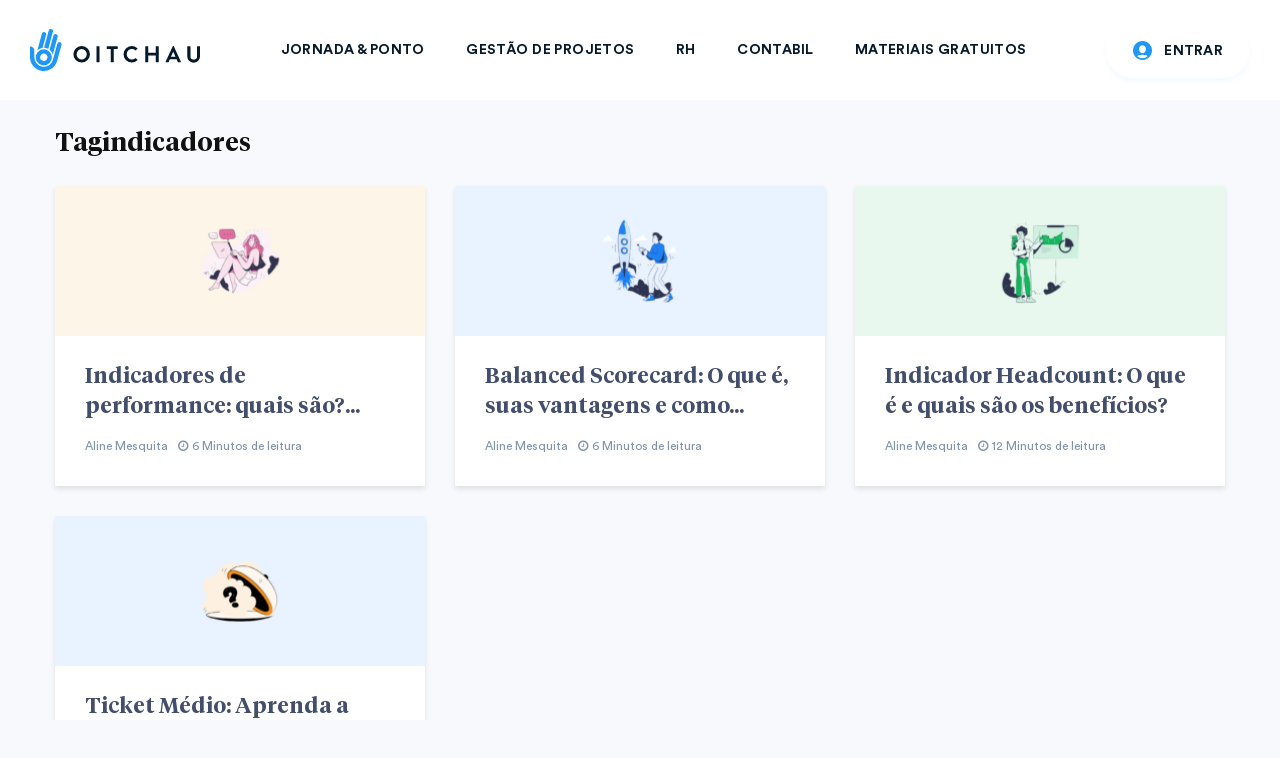

--- FILE ---
content_type: text/html; charset=UTF-8
request_url: https://www.oitchau.com.br/blog/tag/indicadores/
body_size: 16535
content:
<!DOCTYPE html>
<html lang="pt-BR" class="no-js">
<head>
	<meta charset="UTF-8">
	<meta name="viewport" content="width=device-width, initial-scale=1.0">
		<meta name='robots' content='noindex, follow' />

	<!-- This site is optimized with the Yoast SEO Premium plugin v22.2 (Yoast SEO v22.2) - https://yoast.com/wordpress/plugins/seo/ -->
	<title>indicadores | Controle de Ponto &amp; Timesheets</title><link rel="stylesheet" href="https://www.oitchau.com.br/blog/wp-content/cache/min/1/0b73ed647617160a4c5b98593b8bba79.css" media="all" data-minify="1" />
	<meta property="og:locale" content="pt_BR" />
	<meta property="og:type" content="article" />
	<meta property="og:title" content="indicadores Archives" />
	<meta property="og:url" content="https://www.oitchau.com.br/blog/tag/indicadores/" />
	<meta property="og:site_name" content="Controle de Ponto &amp; Timesheets" />
	<meta property="og:image" content="https://storage.googleapis.com/oitchaublog/2018/06/a5ddb444-version_blue.png" />
	<meta property="og:image:width" content="180" />
	<meta property="og:image:height" content="180" />
	<meta property="og:image:type" content="image/png" />
	<meta name="twitter:card" content="summary_large_image" />
	<meta name="twitter:site" content="@oitchaubr" />
	<script type="application/ld+json" class="yoast-schema-graph">{"@context":"https://schema.org","@graph":[{"@type":"CollectionPage","@id":"https://www.oitchau.com.br/blog/tag/indicadores/","url":"https://www.oitchau.com.br/blog/tag/indicadores/","name":"indicadores | Controle de Ponto &amp; Timesheets","isPartOf":{"@id":"https://www.oitchau.com.br/blog/#website"},"primaryImageOfPage":{"@id":"https://www.oitchau.com.br/blog/tag/indicadores/#primaryimage"},"image":{"@id":"https://www.oitchau.com.br/blog/tag/indicadores/#primaryimage"},"thumbnailUrl":"https://storage.googleapis.com/oitchaublog/2023/05/0784d0f6-indicadores-de-performance.png","breadcrumb":{"@id":"https://www.oitchau.com.br/blog/tag/indicadores/#breadcrumb"},"inLanguage":"pt-BR"},{"@type":"ImageObject","inLanguage":"pt-BR","@id":"https://www.oitchau.com.br/blog/tag/indicadores/#primaryimage","url":"https://storage.googleapis.com/oitchaublog/2023/05/0784d0f6-indicadores-de-performance.png","contentUrl":"https://storage.googleapis.com/oitchaublog/2023/05/0784d0f6-indicadores-de-performance.png","width":1982,"height":800,"caption":"indicadores de performance"},{"@type":"BreadcrumbList","@id":"https://www.oitchau.com.br/blog/tag/indicadores/#breadcrumb","itemListElement":[{"@type":"ListItem","position":1,"name":"Blog","item":"https://www.oitchau.com.br/blog/"},{"@type":"ListItem","position":2,"name":"indicadores"}]},{"@type":"WebSite","@id":"https://www.oitchau.com.br/blog/#website","url":"https://www.oitchau.com.br/blog/","name":"Controle de Ponto & Timesheets","description":"","publisher":{"@id":"https://www.oitchau.com.br/blog/#organization"},"potentialAction":[{"@type":"SearchAction","target":{"@type":"EntryPoint","urlTemplate":"https://www.oitchau.com.br/blog/?s={search_term_string}"},"query-input":"required name=search_term_string"}],"inLanguage":"pt-BR"},{"@type":"Organization","@id":"https://www.oitchau.com.br/blog/#organization","name":"Oitchau","url":"https://www.oitchau.com.br/blog/","logo":{"@type":"ImageObject","inLanguage":"pt-BR","@id":"https://www.oitchau.com.br/blog/#/schema/logo/image/","url":"https://storage.googleapis.com/oitchaublog/2024/03/a0e65c6f-design-sem-nome-20.png","contentUrl":"https://storage.googleapis.com/oitchaublog/2024/03/a0e65c6f-design-sem-nome-20.png","width":696,"height":696,"caption":"Oitchau"},"image":{"@id":"https://www.oitchau.com.br/blog/#/schema/logo/image/"},"sameAs":["https://www.facebook.com/oitchaubr/","https://twitter.com/oitchaubr","https://instagram.com/oitchaubr"],"description":"A Oitchau é uma solução completa para gestão de tempo dos colaboradores, através de suas soluções de controle de ponto & timesheets, ela permite que gestores, RH e DP possam gerenciar desde a jornada de trabalho de funcionários até a gestão de tempo em projetos. Elevando o nível estratégico do negócio de forma inteligente e assertiva, potencializando seus resultados e garantindo compliance com a Lei.","email":"contato@oitchau.com.br","telephone":"+551142102846","foundingDate":"2016-01-01","numberOfEmployees":{"@type":"QuantitativeValue","minValue":"51","maxValue":"200"}}]}</script>
	<!-- / Yoast SEO Premium plugin. -->



<script>
dataLayer = [[]];
</script>
<!-- Google Tag Manager -->
<script data-rocketlazyloadscript='[data-uri]' ></script>
<!-- End Google Tag Manager --><link rel='dns-prefetch' href='//js.hs-scripts.com' />
<link href='https://fonts.gstatic.com' crossorigin rel='preconnect' />
<link rel="alternate" type="application/rss+xml" title="Feed para Controle de Ponto &amp; Timesheets &raquo;" href="https://www.oitchau.com.br/blog/feed/" />
<link rel="alternate" type="application/rss+xml" title="Feed de comentários para Controle de Ponto &amp; Timesheets &raquo;" href="https://www.oitchau.com.br/blog/comments/feed/" />
<link rel="alternate" type="application/rss+xml" title="Feed de tag para Controle de Ponto &amp; Timesheets &raquo; indicadores" href="https://www.oitchau.com.br/blog/tag/indicadores/feed/" />
<link rel="alternate" type="application/rss+xml" title="Controle de Ponto &amp; Timesheets &raquo; Stories Feed" href="https://www.oitchau.com.br/blog/web-stories/feed/"><style id='wp-emoji-styles-inline-css' type='text/css'>

	img.wp-smiley, img.emoji {
		display: inline !important;
		border: none !important;
		box-shadow: none !important;
		height: 1em !important;
		width: 1em !important;
		margin: 0 0.07em !important;
		vertical-align: -0.1em !important;
		background: none !important;
		padding: 0 !important;
	}
</style>

<style id='classic-theme-styles-inline-css' type='text/css'>
/*! This file is auto-generated */
.wp-block-button__link{color:#fff;background-color:#32373c;border-radius:9999px;box-shadow:none;text-decoration:none;padding:calc(.667em + 2px) calc(1.333em + 2px);font-size:1.125em}.wp-block-file__button{background:#32373c;color:#fff;text-decoration:none}
</style>
<style id='global-styles-inline-css' type='text/css'>
body{--wp--preset--color--black: #000000;--wp--preset--color--cyan-bluish-gray: #abb8c3;--wp--preset--color--white: #ffffff;--wp--preset--color--pale-pink: #f78da7;--wp--preset--color--vivid-red: #cf2e2e;--wp--preset--color--luminous-vivid-orange: #ff6900;--wp--preset--color--luminous-vivid-amber: #fcb900;--wp--preset--color--light-green-cyan: #7bdcb5;--wp--preset--color--vivid-green-cyan: #00d084;--wp--preset--color--pale-cyan-blue: #8ed1fc;--wp--preset--color--vivid-cyan-blue: #0693e3;--wp--preset--color--vivid-purple: #9b51e0;--wp--preset--gradient--vivid-cyan-blue-to-vivid-purple: linear-gradient(135deg,rgba(6,147,227,1) 0%,rgb(155,81,224) 100%);--wp--preset--gradient--light-green-cyan-to-vivid-green-cyan: linear-gradient(135deg,rgb(122,220,180) 0%,rgb(0,208,130) 100%);--wp--preset--gradient--luminous-vivid-amber-to-luminous-vivid-orange: linear-gradient(135deg,rgba(252,185,0,1) 0%,rgba(255,105,0,1) 100%);--wp--preset--gradient--luminous-vivid-orange-to-vivid-red: linear-gradient(135deg,rgba(255,105,0,1) 0%,rgb(207,46,46) 100%);--wp--preset--gradient--very-light-gray-to-cyan-bluish-gray: linear-gradient(135deg,rgb(238,238,238) 0%,rgb(169,184,195) 100%);--wp--preset--gradient--cool-to-warm-spectrum: linear-gradient(135deg,rgb(74,234,220) 0%,rgb(151,120,209) 20%,rgb(207,42,186) 40%,rgb(238,44,130) 60%,rgb(251,105,98) 80%,rgb(254,248,76) 100%);--wp--preset--gradient--blush-light-purple: linear-gradient(135deg,rgb(255,206,236) 0%,rgb(152,150,240) 100%);--wp--preset--gradient--blush-bordeaux: linear-gradient(135deg,rgb(254,205,165) 0%,rgb(254,45,45) 50%,rgb(107,0,62) 100%);--wp--preset--gradient--luminous-dusk: linear-gradient(135deg,rgb(255,203,112) 0%,rgb(199,81,192) 50%,rgb(65,88,208) 100%);--wp--preset--gradient--pale-ocean: linear-gradient(135deg,rgb(255,245,203) 0%,rgb(182,227,212) 50%,rgb(51,167,181) 100%);--wp--preset--gradient--electric-grass: linear-gradient(135deg,rgb(202,248,128) 0%,rgb(113,206,126) 100%);--wp--preset--gradient--midnight: linear-gradient(135deg,rgb(2,3,129) 0%,rgb(40,116,252) 100%);--wp--preset--font-size--small: 13px;--wp--preset--font-size--medium: 20px;--wp--preset--font-size--large: 36px;--wp--preset--font-size--x-large: 42px;--wp--preset--spacing--20: 0.44rem;--wp--preset--spacing--30: 0.67rem;--wp--preset--spacing--40: 1rem;--wp--preset--spacing--50: 1.5rem;--wp--preset--spacing--60: 2.25rem;--wp--preset--spacing--70: 3.38rem;--wp--preset--spacing--80: 5.06rem;--wp--preset--shadow--natural: 6px 6px 9px rgba(0, 0, 0, 0.2);--wp--preset--shadow--deep: 12px 12px 50px rgba(0, 0, 0, 0.4);--wp--preset--shadow--sharp: 6px 6px 0px rgba(0, 0, 0, 0.2);--wp--preset--shadow--outlined: 6px 6px 0px -3px rgba(255, 255, 255, 1), 6px 6px rgba(0, 0, 0, 1);--wp--preset--shadow--crisp: 6px 6px 0px rgba(0, 0, 0, 1);}:where(.is-layout-flex){gap: 0.5em;}:where(.is-layout-grid){gap: 0.5em;}body .is-layout-flow > .alignleft{float: left;margin-inline-start: 0;margin-inline-end: 2em;}body .is-layout-flow > .alignright{float: right;margin-inline-start: 2em;margin-inline-end: 0;}body .is-layout-flow > .aligncenter{margin-left: auto !important;margin-right: auto !important;}body .is-layout-constrained > .alignleft{float: left;margin-inline-start: 0;margin-inline-end: 2em;}body .is-layout-constrained > .alignright{float: right;margin-inline-start: 2em;margin-inline-end: 0;}body .is-layout-constrained > .aligncenter{margin-left: auto !important;margin-right: auto !important;}body .is-layout-constrained > :where(:not(.alignleft):not(.alignright):not(.alignfull)){max-width: var(--wp--style--global--content-size);margin-left: auto !important;margin-right: auto !important;}body .is-layout-constrained > .alignwide{max-width: var(--wp--style--global--wide-size);}body .is-layout-flex{display: flex;}body .is-layout-flex{flex-wrap: wrap;align-items: center;}body .is-layout-flex > *{margin: 0;}body .is-layout-grid{display: grid;}body .is-layout-grid > *{margin: 0;}:where(.wp-block-columns.is-layout-flex){gap: 2em;}:where(.wp-block-columns.is-layout-grid){gap: 2em;}:where(.wp-block-post-template.is-layout-flex){gap: 1.25em;}:where(.wp-block-post-template.is-layout-grid){gap: 1.25em;}.has-black-color{color: var(--wp--preset--color--black) !important;}.has-cyan-bluish-gray-color{color: var(--wp--preset--color--cyan-bluish-gray) !important;}.has-white-color{color: var(--wp--preset--color--white) !important;}.has-pale-pink-color{color: var(--wp--preset--color--pale-pink) !important;}.has-vivid-red-color{color: var(--wp--preset--color--vivid-red) !important;}.has-luminous-vivid-orange-color{color: var(--wp--preset--color--luminous-vivid-orange) !important;}.has-luminous-vivid-amber-color{color: var(--wp--preset--color--luminous-vivid-amber) !important;}.has-light-green-cyan-color{color: var(--wp--preset--color--light-green-cyan) !important;}.has-vivid-green-cyan-color{color: var(--wp--preset--color--vivid-green-cyan) !important;}.has-pale-cyan-blue-color{color: var(--wp--preset--color--pale-cyan-blue) !important;}.has-vivid-cyan-blue-color{color: var(--wp--preset--color--vivid-cyan-blue) !important;}.has-vivid-purple-color{color: var(--wp--preset--color--vivid-purple) !important;}.has-black-background-color{background-color: var(--wp--preset--color--black) !important;}.has-cyan-bluish-gray-background-color{background-color: var(--wp--preset--color--cyan-bluish-gray) !important;}.has-white-background-color{background-color: var(--wp--preset--color--white) !important;}.has-pale-pink-background-color{background-color: var(--wp--preset--color--pale-pink) !important;}.has-vivid-red-background-color{background-color: var(--wp--preset--color--vivid-red) !important;}.has-luminous-vivid-orange-background-color{background-color: var(--wp--preset--color--luminous-vivid-orange) !important;}.has-luminous-vivid-amber-background-color{background-color: var(--wp--preset--color--luminous-vivid-amber) !important;}.has-light-green-cyan-background-color{background-color: var(--wp--preset--color--light-green-cyan) !important;}.has-vivid-green-cyan-background-color{background-color: var(--wp--preset--color--vivid-green-cyan) !important;}.has-pale-cyan-blue-background-color{background-color: var(--wp--preset--color--pale-cyan-blue) !important;}.has-vivid-cyan-blue-background-color{background-color: var(--wp--preset--color--vivid-cyan-blue) !important;}.has-vivid-purple-background-color{background-color: var(--wp--preset--color--vivid-purple) !important;}.has-black-border-color{border-color: var(--wp--preset--color--black) !important;}.has-cyan-bluish-gray-border-color{border-color: var(--wp--preset--color--cyan-bluish-gray) !important;}.has-white-border-color{border-color: var(--wp--preset--color--white) !important;}.has-pale-pink-border-color{border-color: var(--wp--preset--color--pale-pink) !important;}.has-vivid-red-border-color{border-color: var(--wp--preset--color--vivid-red) !important;}.has-luminous-vivid-orange-border-color{border-color: var(--wp--preset--color--luminous-vivid-orange) !important;}.has-luminous-vivid-amber-border-color{border-color: var(--wp--preset--color--luminous-vivid-amber) !important;}.has-light-green-cyan-border-color{border-color: var(--wp--preset--color--light-green-cyan) !important;}.has-vivid-green-cyan-border-color{border-color: var(--wp--preset--color--vivid-green-cyan) !important;}.has-pale-cyan-blue-border-color{border-color: var(--wp--preset--color--pale-cyan-blue) !important;}.has-vivid-cyan-blue-border-color{border-color: var(--wp--preset--color--vivid-cyan-blue) !important;}.has-vivid-purple-border-color{border-color: var(--wp--preset--color--vivid-purple) !important;}.has-vivid-cyan-blue-to-vivid-purple-gradient-background{background: var(--wp--preset--gradient--vivid-cyan-blue-to-vivid-purple) !important;}.has-light-green-cyan-to-vivid-green-cyan-gradient-background{background: var(--wp--preset--gradient--light-green-cyan-to-vivid-green-cyan) !important;}.has-luminous-vivid-amber-to-luminous-vivid-orange-gradient-background{background: var(--wp--preset--gradient--luminous-vivid-amber-to-luminous-vivid-orange) !important;}.has-luminous-vivid-orange-to-vivid-red-gradient-background{background: var(--wp--preset--gradient--luminous-vivid-orange-to-vivid-red) !important;}.has-very-light-gray-to-cyan-bluish-gray-gradient-background{background: var(--wp--preset--gradient--very-light-gray-to-cyan-bluish-gray) !important;}.has-cool-to-warm-spectrum-gradient-background{background: var(--wp--preset--gradient--cool-to-warm-spectrum) !important;}.has-blush-light-purple-gradient-background{background: var(--wp--preset--gradient--blush-light-purple) !important;}.has-blush-bordeaux-gradient-background{background: var(--wp--preset--gradient--blush-bordeaux) !important;}.has-luminous-dusk-gradient-background{background: var(--wp--preset--gradient--luminous-dusk) !important;}.has-pale-ocean-gradient-background{background: var(--wp--preset--gradient--pale-ocean) !important;}.has-electric-grass-gradient-background{background: var(--wp--preset--gradient--electric-grass) !important;}.has-midnight-gradient-background{background: var(--wp--preset--gradient--midnight) !important;}.has-small-font-size{font-size: var(--wp--preset--font-size--small) !important;}.has-medium-font-size{font-size: var(--wp--preset--font-size--medium) !important;}.has-large-font-size{font-size: var(--wp--preset--font-size--large) !important;}.has-x-large-font-size{font-size: var(--wp--preset--font-size--x-large) !important;}
.wp-block-navigation a:where(:not(.wp-element-button)){color: inherit;}
:where(.wp-block-post-template.is-layout-flex){gap: 1.25em;}:where(.wp-block-post-template.is-layout-grid){gap: 1.25em;}
:where(.wp-block-columns.is-layout-flex){gap: 2em;}:where(.wp-block-columns.is-layout-grid){gap: 2em;}
.wp-block-pullquote{font-size: 1.5em;line-height: 1.6;}
</style>







<style id='oit-main-inline-css' type='text/css'>
body{font-size: 16px;}h1, .h1 {font-size: 40px;}h2, .h2,.col-lg-12 .gridlove-post-b .h3 {font-size: 26px;}h3, .h3 {font-size: 22px;}h4, .h4 {font-size: 20px;}h5, .h5 {font-size: 18px;}h6, .h6 {font-size: 16px;}.widget, .gridlove-header-responsive .sub-menu, .gridlove-site-header .sub-menu{font-size: 14px;}.gridlove-main-navigation {font-size: 16px;}.gridlove-post {font-size: 16px;}body{background-color: #f8f9fc;color: #434e6c;}h1, h2, h3, h4, h5, h6,.h1, .h2, .h3, .h4, .h5, .h6,blockquote,thead td,.comment-author b,q:before,#bbpress-forums .bbp-forum-title, #bbpress-forums .bbp-topic-permalink{color: #434e6c;}.gridlove-main-nav a,.gridlove-posts-widget a{}.gridlove-header-top{background-color: #155fa1;color: #ffffff;}.gridlove-header-top a{color: #ffffff;}.gridlove-header-top a:hover{color: #f9f9f9;}.gridlove-header-wrapper,.gridlove-header-middle .sub-menu,.gridlove-header-responsive,.gridlove-header-responsive .sub-menu{background-color:#ffffff; }.gridlove-header-middle,.gridlove-header-middle a,.gridlove-header-responsive,.gridlove-header-responsive a{color: #111111;}.gridlove-header-middle a:hover,.gridlove-header-middle .gridlove-sidebar-action:hover,.gridlove-header-middle .gridlove-actions-button > span:hover,.gridlove-header-middle .current_page_item > a,.gridlove-header-middle .current_page_ancestor > a,.gridlove-header-middle .current-menu-item > a,.gridlove-header-middle .current-menu-ancestor > a,.gridlove-header-middle .gridlove-category-menu article:hover a,.gridlove-header-responsive a:hover {color: #1e97f7;}.gridlove-header-middle .active>span,.gridlove-header-middle .gridlove-main-nav>li.menu-item-has-children:hover>a,.gridlove-header-middle .gridlove-social-icons:hover>span,.gridlove-header-responsive .active>span{background-color: rgba(17,17,17,0.05)}.gridlove-header-middle .gridlove-button-search{background-color: #1e97f7;}.gridlove-header-middle .gridlove-search-form input{border-color: rgba(17,17,17,0.1)}.gridlove-header-middle .sub-menu,.gridlove-header-responsive .sub-menu{border-top: 1px solid rgba(17,17,17,0.05)}.gridlove-header-middle{height: 100px;}.gridlove-logo{max-height: 100px;}.gridlove-branding-bg{background:#f0233b;}.gridlove-header-responsive .gridlove-actions-button:hover >span{color:#1e97f7;}.gridlove-sidebar-action .gridlove-bars:before,.gridlove-sidebar-action .gridlove-bars:after{background:#111111;}.gridlove-sidebar-action:hover .gridlove-bars:before,.gridlove-sidebar-action:hover .gridlove-bars:after{background:#1e97f7;}.gridlove-sidebar-action .gridlove-bars{border-color: #111111;}.gridlove-sidebar-action:hover .gridlove-bars{border-color:#1e97f7;}.gridlove-header-bottom .sub-menu{ background-color:#ffffff;}.gridlove-header-bottom .sub-menu a{color:#111111;}.gridlove-header-bottom .sub-menu a:hover,.gridlove-header-bottom .gridlove-category-menu article:hover a{color:#1e97f7;}.gridlove-header-bottom{background-color:#ffffff;}.gridlove-header-bottom,.gridlove-header-bottom a{color: #111111;}.gridlove-header-bottom a:hover,.gridlove-header-bottom .gridlove-sidebar-action:hover,.gridlove-header-bottom .gridlove-actions-button > span:hover,.gridlove-header-bottom .current_page_item > a,.gridlove-header-bottom .current_page_ancestor > a,.gridlove-header-bottom .current-menu-item > a,.gridlove-header-bottom .current-menu-ancestor > a {color: #1e97f7;}.gridlove-header-bottom .active>span,.gridlove-header-bottom .gridlove-main-nav>li.menu-item-has-children:hover>a,.gridlove-header-bottom .gridlove-social-icons:hover>span{background-color: rgba(17,17,17,0.05)}.gridlove-header-bottom .gridlove-search-form input{border-color: rgba(17,17,17,0.1)}.gridlove-header-bottom,.gridlove-header-bottom .sub-menu{border-top: 1px solid rgba(17,17,17,0.07)}.gridlove-header-bottom .gridlove-button-search{background-color: #1e97f7;}.gridlove-header-sticky,.gridlove-header-sticky .sub-menu{background-color:#ffffff; }.gridlove-header-sticky,.gridlove-header-sticky a{color: #111111;}.gridlove-header-sticky a:hover,.gridlove-header-sticky .gridlove-sidebar-action:hover,.gridlove-header-sticky .gridlove-actions-button > span:hover,.gridlove-header-sticky .current_page_item > a,.gridlove-header-sticky .current_page_ancestor > a,.gridlove-header-sticky .current-menu-item > a,.gridlove-header-sticky .current-menu-ancestor > a,.gridlove-header-sticky .gridlove-category-menu article:hover a{color: #1e97f7;}.gridlove-header-sticky .active>span,.gridlove-header-sticky .gridlove-main-nav>li.menu-item-has-children:hover>a,.gridlove-header-sticky .gridlove-social-icons:hover>span{background-color: rgba(17,17,17,0.05)}.gridlove-header-sticky .gridlove-search-form input{border-color: rgba(17,17,17,0.1)}.gridlove-header-sticky .sub-menu{border-top: 1px solid rgba(17,17,17,0.05)}.gridlove-header-sticky .gridlove-button-search{background-color: #1e97f7;}.gridlove-cover-area,.gridlove-cover{height:500px; }.gridlove-cover-area .gridlove-cover-bg img{width:2000px; }.gridlove-box,#disqus_thread{background: #ffffff;}a{color: #434e6c;}.entry-title a{ color: #434e6c;}a:hover,.comment-reply-link,#cancel-comment-reply-link,.gridlove-box .entry-title a:hover,.gridlove-posts-widget article:hover a{color: #1e97f7;}.entry-content p a,.widget_text a,.entry-content ul a,.entry-content ol a,.gridlove-text-module-content p a{color: #1e97f7; border-color: rgba(30,151,247,0.8);}.entry-content p a:hover,.widget_text a:hover,.entry-content ul a:hover,.entry-content ol a:hover,.gridlove-text-module-content p a:hover{border-bottom: 1px solid transparent;}.comment-reply-link:hover,.gallery .gallery-item a:after, .wp-block-gallery .blocks-gallery-item a:after, .entry-content a.gridlove-popup-img {color: #434e6c; }.gridlove-post-b .box-col-b:only-child .entry-title a,.gridlove-post-d .entry-overlay:only-child .entry-title a{color: #434e6c;}.gridlove-post-b .box-col-b:only-child .entry-title a:hover,.gridlove-post-d .entry-overlay:only-child .entry-title a:hover,.gridlove-content .entry-header .gridlove-breadcrumbs a,.gridlove-content .entry-header .gridlove-breadcrumbs a:hover,.module-header .gridlove-breadcrumbs a,.module-header .gridlove-breadcrumbs a:hover { color: #1e97f7; }.gridlove-post-b .box-col-b:only-child .meta-item,.gridlove-post-b .box-col-b:only-child .entry-meta a,.gridlove-post-b .box-col-b:only-child .entry-meta span,.gridlove-post-d .entry-overlay:only-child .meta-item,.gridlove-post-d .entry-overlay:only-child .entry-meta a,.gridlove-post-d .entry-overlay:only-child .entry-meta span {color: #8093ac;}.entry-meta .meta-item, .entry-meta a, .entry-meta span,.comment-metadata a{color: #8093ac;}blockquote{color: rgba(67,78,108,0.8);}blockquote:before{color: rgba(67,78,108,0.15);}.entry-meta a:hover{color: #434e6c;}.widget_tag_cloud a,.entry-tags a{ background: rgba(67,78,108,0.1); color: #434e6c; }.submit,.gridlove-button,.mks_autor_link_wrap a,.mks_read_more a,input[type="submit"],.gridlove-cat, .gridlove-pill,.gridlove-button-search{color:#FFF;background-color: #1e97f7;}.wp-block-button__link{background-color: #1e97f7; }.gridlove-button:hover{color:#FFF;}.gridlove-share a:hover{background:rgba(17, 17, 17, .8);color:#FFF;}.gridlove-pill:hover,.gridlove-author-links a:hover,.entry-category a:hover{background: #111;color: #FFF;}.gridlove-cover-content .entry-category a:hover,.entry-overlay .entry-category a:hover,.gridlove-highlight .entry-category a:hover,.gridlove-box.gridlove-post-d .entry-overlay .entry-category a:hover,.gridlove-post-a .entry-category a:hover,.gridlove-highlight .gridlove-format-icon{background: #FFF;color: #111;}.gridlove-author, .gridlove-prev-next-nav,.comment .comment-respond{border-color: rgba(67,78,108,0.1);}.gridlove-load-more a,.gridlove-pagination .gridlove-next a,.gridlove-pagination .gridlove-prev a,.gridlove-pagination .next,.gridlove-pagination .prev,.gridlove-infinite-scroll a,.double-bounce1, .double-bounce2,.gridlove-link-pages > span,.module-actions ul.page-numbers span.page-numbers{color:#FFF;background-color: #1e97f7;}.gridlove-pagination .current{background-color:rgba(67,78,108,0.1);}.gridlove-highlight{background: #083b5c;}.gridlove-highlight,.gridlove-highlight h4,.gridlove-highlight a{color: #ffffff;}.gridlove-highlight .entry-meta .meta-item, .gridlove-highlight .entry-meta a, .gridlove-highlight .entry-meta span,.gridlove-highlight p{color: rgba(255,255,255,0.8);}.gridlove-highlight .gridlove-author-links .fa-link,.gridlove-highlight .gridlove_category_widget .gridlove-full-color li a:after{background: #b5e1ff;}.gridlove-highlight .entry-meta a:hover{color: #ffffff;}.gridlove-highlight.gridlove-post-d .entry-image a:after{background-color: rgba(8,59,92,0.7);}.gridlove-highlight.gridlove-post-d:hover .entry-image a:after{background-color: rgba(8,59,92,0.9);}.gridlove-highlight.gridlove-post-a .entry-image:hover>a:after, .gridlove-highlight.gridlove-post-b .entry-image:hover a:after{background-color: rgba(8,59,92,0.2);}.gridlove-highlight .gridlove-slider-controls > div{background-color: rgba(255,255,255,0.1);color: #ffffff; }.gridlove-highlight .gridlove-slider-controls > div:hover{background-color: rgba(255,255,255,0.3);color: #ffffff; }.gridlove-highlight.gridlove-box .entry-title a:hover{color: #b5e1ff;}.gridlove-highlight.widget_meta a, .gridlove-highlight.widget_recent_entries li, .gridlove-highlight.widget_recent_comments li, .gridlove-highlight.widget_nav_menu a, .gridlove-highlight.widget_archive li, .gridlove-highlight.widget_pages a{border-color: rgba(255,255,255,0.1);}.gridlove-cover-content .entry-meta .meta-item, .gridlove-cover-content .entry-meta a, .gridlove-cover-content .entry-meta span,.gridlove-cover-area .gridlove-breadcrumbs,.gridlove-cover-area .gridlove-breadcrumbs a,.gridlove-cover-area .gridlove-breadcrumbs .breadcrumb_last,body .gridlove-content .entry-overlay .gridlove-breadcrumbs {color: rgba(255, 255, 255, .8);}.gridlove-cover-content .entry-meta a:hover,.gridlove-cover-area .gridlove-breadcrumbs a:hover {color: rgba(255, 255, 255, 1);}.module-title h2,.module-title .h2{ color: #111111; }.gridlove-action-link,.gridlove-slider-controls > div,.module-actions ul.page-numbers .next.page-numbers,.module-actions ul.page-numbers .prev.page-numbers{background: rgba(17,17,17,0.1); color: #111111; }.gridlove-slider-controls > div:hover,.gridlove-action-link:hover,.module-actions ul.page-numbers .next.page-numbers:hover,.module-actions ul.page-numbers .prev.page-numbers:hover{color: #111111;background: rgba(17,17,17,0.3); }.gridlove-pn-ico,.gridlove-author-links .fa-link{background: rgba(67,78,108,0.1); color: #434e6c;}.gridlove-prev-next-nav a:hover .gridlove-pn-ico{background: rgba(30,151,247,1); color: #ffffff;}.widget_meta a,.widget_recent_entries li,.widget_recent_comments li,.widget_nav_menu a,.widget_archive li,.widget_pages a,.widget_categories li,.gridlove_category_widget .gridlove-count-color li,.widget_categories .children li,.widget_archiv .children li{border-color: rgba(67,78,108,0.1);}.widget_recent_entries a:hover,.menu-item-has-children.active > span,.menu-item-has-children.active > a,.gridlove-nav-widget-acordion:hover,.widget_recent_comments .recentcomments a.url:hover{color: #1e97f7;}.widget_recent_comments .url,.post-date,.widget_recent_comments .recentcomments,.gridlove-nav-widget-acordion,.widget_archive li,.rss-date,.widget_categories li,.widget_archive li{color:#8093ac;}.widget_pages .children,.widget_nav_menu .sub-menu{background:#1e97f7;color:#FFF;}.widget_pages .children a,.widget_nav_menu .sub-menu a,.widget_nav_menu .sub-menu span,.widget_pages .children span{color:#FFF;}.widget_tag_cloud a:hover,.entry-tags a:hover{background: #1e97f7;color:#FFF;}.gridlove-footer{background: #ffffff;color: #3c5693;}.gridlove-footer .widget-title{color: #3c5693;}.gridlove-footer a{color: rgba(0,0,0,0.8);}.gridlove-footer a:hover{color: #000000;}.gridlove-footer .widget_recent_comments .url, .gridlove-footer .post-date, .gridlove-footer .widget_recent_comments .recentcomments, .gridlove-footer .gridlove-nav-widget-acordion, .gridlove-footer .widget_archive li, .gridlove-footer .rss-date{color: rgba(60,86,147,0.8); }.gridlove-footer .widget_meta a, .gridlove-footer .widget_recent_entries li, .gridlove-footer .widget_recent_comments li, .gridlove-footer .widget_nav_menu a, .gridlove-footer .widget_archive li, .gridlove-footer .widget_pages a,.gridlove-footer table,.gridlove-footer td,.gridlove-footer th,.gridlove-footer .widget_calendar table,.gridlove-footer .widget.widget_categories select,.gridlove-footer .widget_calendar table tfoot tr td{border-color: rgba(60,86,147,0.2);}table,thead,td,th,.widget_calendar table{ border-color: rgba(67,78,108,0.1);}input[type="text"], input[type="email"], input[type="url"], input[type="tel"], input[type="number"], input[type="date"], input[type="password"], select, textarea{border-color: rgba(67,78,108,0.2);}div.mejs-container .mejs-controls {background-color: rgba(67,78,108,0.1);}body .mejs-controls .mejs-time-rail .mejs-time-current{background: #1e97f7;}body .mejs-video.mejs-container .mejs-controls{background-color: rgba(255,255,255,0.9);}.wp-block-cover .wp-block-cover-image-text, .wp-block-cover .wp-block-cover-text, .wp-block-cover h2, .wp-block-cover-image .wp-block-cover-image-text, .wp-block-cover-image .wp-block-cover-text, .wp-block-cover-image h2{}.wp-block-cover-image .wp-block-cover-image-text, .wp-block-cover-image h2{font-size: 26px;}.widget_display_replies li, .widget_display_topics li{ color:#8093ac; }.gridlove-cats .gridlove-cat .entry-overlay-wrapper .entry-image:after, .gridlove-cat.gridlove-post-d .entry-image a:after { background-color: rgba(30,151,247,0.7); }.gridlove-cat.gridlove-post-d:hover .entry-image a:after { background-color: rgba(30,151,247,0.9); }
</style>


<style id='rocket-lazyload-inline-css' type='text/css'>
.rll-youtube-player{position:relative;padding-bottom:56.23%;height:0;overflow:hidden;max-width:100%;}.rll-youtube-player iframe{position:absolute;top:0;left:0;width:100%;height:100%;z-index:100;background:0 0}.rll-youtube-player img{bottom:0;display:block;left:0;margin:auto;max-width:100%;width:100%;position:absolute;right:0;top:0;border:none;height:auto;cursor:pointer;-webkit-transition:.4s all;-moz-transition:.4s all;transition:.4s all}.rll-youtube-player img:hover{-webkit-filter:brightness(75%)}.rll-youtube-player .play{height:72px;width:72px;left:50%;top:50%;margin-left:-36px;margin-top:-36px;position:absolute;background:url(https://www.oitchau.com.br/blog/wp-content/plugins/wp-rocket/assets/img/youtube.png) no-repeat;cursor:pointer}
</style>
<script type="text/javascript" src="https://www.oitchau.com.br/blog/wp-includes/js/jquery/jquery.min.js?ver=3.7.1" id="jquery-core-js" defer></script>

<link rel="https://api.w.org/" href="https://www.oitchau.com.br/blog/wp-json/" /><link rel="alternate" type="application/json" href="https://www.oitchau.com.br/blog/wp-json/wp/v2/tags/12497" /><link rel="EditURI" type="application/rsd+xml" title="RSD" href="https://www.oitchau.com.br/blog/xmlrpc.php?rsd" />
<meta name="generator" content="WordPress 6.4.3" />

		<!-- GA Google Analytics @ https://m0n.co/ga -->
		<script data-rocketlazyloadscript='https://www.googletagmanager.com/gtag/js?id=UA-92975938-1' async ></script>
		<script data-rocketlazyloadscript='[data-uri]' ></script>

				<!-- DO NOT COPY THIS SNIPPET! Start of Page Analytics Tracking for HubSpot WordPress plugin v11.0.8-->
			
			<!-- DO NOT COPY THIS SNIPPET! End of Page Analytics Tracking for HubSpot WordPress plugin -->
			<!-- breadcrumb Schema optimized by Schema Pro --><script type="application/ld+json">{"@context":"https:\/\/schema.org","@type":"BreadcrumbList","itemListElement":[{"@type":"ListItem","position":1,"item":{"@id":"https:\/\/www.oitchau.com.br\/blog\/","name":"Home"}},{"@type":"ListItem","position":2,"item":{"@id":"https:\/\/www.oitchau.com.br\/blog\/tag\/indicadores\/","name":"indicadores"}}]}</script><!-- / breadcrumb Schema optimized by Schema Pro -->			<style id="wpsp-style-frontend"></style>
			<link rel="icon" href="https://storage.googleapis.com/oitchaublog/2017/10/cropped-01_oitchau_logo_rgb-3-150x150.jpg" sizes="32x32" />
<link rel="icon" href="https://storage.googleapis.com/oitchaublog/2017/10/cropped-01_oitchau_logo_rgb-3-300x300.jpg" sizes="192x192" />
<link rel="apple-touch-icon" href="https://storage.googleapis.com/oitchaublog/2017/10/cropped-01_oitchau_logo_rgb-3-300x300.jpg" />
<meta name="msapplication-TileImage" content="https://storage.googleapis.com/oitchaublog/2017/10/cropped-01_oitchau_logo_rgb-3-300x300.jpg" />
<noscript><style id="rocket-lazyload-nojs-css">.rll-youtube-player, [data-lazy-src]{display:none !important;}</style></noscript></head>
<body class="archive tag tag-indicadores tag-12497 wp-schema-pro-2.7.16 chrome gridlove-cover-overlay-off gridlove-v_1_8_1">
	<div id="content-block">
	    <header class="header oit-style">
	      	        <div class="header_bottom">
	            <div class="container custom">
	              	                <a href="https://www.oitchau.com.br/" id="logo">
	                    <img class="img" src="data:image/svg+xml,%3Csvg%20xmlns='http://www.w3.org/2000/svg'%20viewBox='0%200%200%200'%3E%3C/svg%3E" alt="" data-lazy-src="https://www.oitchau.com.br/blog/wp-content/uploads/2020/03/logo.svg"><noscript><img class="img" src="https://www.oitchau.com.br/blog/wp-content/uploads/2020/03/logo.svg" alt=""></noscript>
	                </a>
	              	                <div class="nav_wrap">
													<div class="nav-logo d-lg-none">
								<img width="171" height="42" class="img" src="data:image/svg+xml,%3Csvg%20xmlns='http://www.w3.org/2000/svg'%20viewBox='0%200%20171%2042'%3E%3C/svg%3E" alt="" data-lazy-src="https://www.oitchau.com.br/blog/wp-content/uploads/2020/03/logo.svg"><noscript><img width="171" height="42" class="img" src="https://www.oitchau.com.br/blog/wp-content/uploads/2020/03/logo.svg" alt=""></noscript>
							</div>
							                    <nav class="header_nav text-subtitle">
	                        <ul id="menu-top-menu-2022" class=""><li class=""><a href="https://www.oitchau.com.br/blog/category/jornada-e-ponto/">Jornada &amp; Ponto</a></li>
<li class=""><a href="https://www.oitchau.com.br/blog/category/gestao-de-projetos/">Gestão de Projetos</a></li>
<li class=""><a href="https://www.oitchau.com.br/blog/category/gestao-de-pessoas/recursos-humanos/">RH</a></li>
<li class=""><a href="https://www.oitchau.com.br/blog/category/contabilidade/">Contabil</a></li>
<li class=""><a href="https://lp.day.io/pt-br/materiais-gratuitos">Materiais Gratuitos</a></li>
</ul>	                    </nav>
	                    <div class="d-lg-none">
	                        <button class="btn-close2 d-lg-none" id="close-menu"></button>


	                      <a class="btn btn-primary btn-block" href="https://admin.oitchau.com.br/signup?locale=pt-BR">Comece Grátis</a>	                        <ul class="app-list">
	                          	                            <li>
	                                <a href="https://apps.apple.com/br/app/oitchau/id1227692875?l=pt" target="_blank" rel="nofollow">
                                        	                                </a>
	                            </li>
	                           
	                            <li>
	                                  <a href="https://play.google.com/store/apps/details?id=com.oitchau&hl=pt&gl=BR" target="_blank" rel="nofollow">
                                          <img width="207" height="59" src="data:image/svg+xml,%3Csvg%20xmlns='http://www.w3.org/2000/svg'%20viewBox='0%200%20207%2059'%3E%3C/svg%3E" class="img wp-stateless-item" alt="" decoding="async" data-lazy-srcset="https://storage.googleapis.com/oitchaublog/2020/03/28baf3bd-google-play.png 207w, https://storage.googleapis.com/oitchaublog/2020/03/28baf3bd-google-play-150x43.png 150w" data-lazy-sizes="(max-width: 207px) 100vw, 207px" data-image-size="full" data-stateless-media-bucket="oitchaublog" data-stateless-media-name="2020/03/28baf3bd-google-play.png" data-lazy-src="https://storage.googleapis.com/oitchaublog/2020/03/28baf3bd-google-play.png" /><noscript><img width="207" height="59" src="https://storage.googleapis.com/oitchaublog/2020/03/28baf3bd-google-play.png" class="img wp-stateless-item" alt="" decoding="async" srcset="https://storage.googleapis.com/oitchaublog/2020/03/28baf3bd-google-play.png 207w, https://storage.googleapis.com/oitchaublog/2020/03/28baf3bd-google-play-150x43.png 150w" sizes="(max-width: 207px) 100vw, 207px" data-image-size="full" data-stateless-media-bucket="oitchaublog" data-stateless-media-name="2020/03/28baf3bd-google-play.png" /></noscript>	                                  </a>
	                            </li>
	                          	                        </ul>
	                      <div class="header-copyright text-sm">Copyright 2025 Oitchau. All Rights Reserved.</div>	                    </div>
	                </div>
	                <div class="header_buttons d-none d-lg-inline-block">
	                  	                    <a href="https://admin.oitchau.com.br/login" class="btn btn-shadow scrolled-hide" >
	                        <span class="btn-text">
	                          <img height="19" width="19" class="btn-icon img" src="data:image/svg+xml,%3Csvg%20xmlns='http://www.w3.org/2000/svg'%20viewBox='0%200%2019%2019'%3E%3C/svg%3E" alt="User icon" data-lazy-src="https://www.oitchau.com.br/blog/wp-content/themes/gridlove2/oit-assets/img/icons/icon-user.svg"><noscript><img height="19" width="19" class="btn-icon img" src="https://www.oitchau.com.br/blog/wp-content/themes/gridlove2/oit-assets/img/icons/icon-user.svg" alt="User icon"></noscript>Entrar</span>
	                    </a>
	                  	                    <a href="https://admin.oitchau.com.br/signup" class="btn btn-optional scrolled-show" >
	                        <span class="btn-text">
	                          <!--<img class="btn-icon img" src="data:image/svg+xml,%3Csvg%20xmlns='http://www.w3.org/2000/svg'%20viewBox='0%200%200%200'%3E%3C/svg%3E" alt="" data-lazy-src="/oit-assets/img/icons/icon-start-demo.png"><noscript><img class="btn-icon img" src="/oit-assets/img/icons/icon-start-demo.png" alt=""></noscript>-->EXPERIMENTE GRÁTIS</span>
	                    </a>
	                  	                </div>
	              <div class="hamburger d-lg-none">
	                <span></span>
	              </div>
	            </div>
	        </div>
	        
			<meta name="google-site-verification" content="U1Pk4se7Mt3qBHHn0ray1j_phOS0y8J62h93epKrUDI" />
	    </header>



    <div id="content" class="gridlove-site-content container">

        <div class="gridlove-module module-type-posts ">
            <div class="module-header"><div class="module-title"><h1 class="h2">Tagindicadores</h1></div></div>
            <div class="row gridlove-posts">

                
                                        
                    
                        
                        
                        
                                                <div class="col-lg-4 col-md-6 col-sm-12 layout-simple">
                                                        <article class="gridlove-post gridlove-post-a gridlove-box  post-28764 post type-post status-publish format-standard has-post-thumbnail hentry category-gestao-de-projetos tag-gestao-de-projetos tag-indicadores tag-indicadores-de-performance tag-kpi tag-projetos">

            <div class="entry-image">
            <a href="https://www.oitchau.com.br/blog/indicadores-de-performance/" title="Indicadores de performance: quais são? Aprenda a defini-los"><img width="370" height="150" src="data:image/svg+xml,%3Csvg%20xmlns='http://www.w3.org/2000/svg'%20viewBox='0%200%20370%20150'%3E%3C/svg%3E" class="attachment-gridlove-a4 size-gridlove-a4 wp-post-image wp-stateless-item" alt="indicadores de performance" loading="lazy" decoding="async" data-lazy-srcset="https://storage.googleapis.com/oitchaublog/2023/05/0784d0f6-indicadores-de-performance-370x149.png 370w, https://storage.googleapis.com/oitchaublog/2023/05/0784d0f6-indicadores-de-performance-300x121.png 300w, https://storage.googleapis.com/oitchaublog/2023/05/0784d0f6-indicadores-de-performance-1024x413.png 1024w, https://storage.googleapis.com/oitchaublog/2023/05/0784d0f6-indicadores-de-performance-768x310.png 768w, https://storage.googleapis.com/oitchaublog/2023/05/0784d0f6-indicadores-de-performance-1536x620.png 1536w, https://storage.googleapis.com/oitchaublog/2023/05/0784d0f6-indicadores-de-performance-270x109.png 270w, https://storage.googleapis.com/oitchaublog/2023/05/0784d0f6-indicadores-de-performance-570x230.png 570w, https://storage.googleapis.com/oitchaublog/2023/05/0784d0f6-indicadores-de-performance-740x299.png 740w, https://storage.googleapis.com/oitchaublog/2023/05/0784d0f6-indicadores-de-performance-150x61.png 150w, https://storage.googleapis.com/oitchaublog/2023/05/0784d0f6-indicadores-de-performance.png 1982w" data-lazy-sizes="(max-width: 370px) 100vw, 370px" data-image-size="gridlove-a4" data-stateless-media-bucket="oitchaublog" data-stateless-media-name="2023/05/0784d0f6-indicadores-de-performance.png" data-lazy-src="https://storage.googleapis.com/oitchaublog/2023/05/0784d0f6-indicadores-de-performance-370x150.png" /><noscript><img width="370" height="150" src="https://storage.googleapis.com/oitchaublog/2023/05/0784d0f6-indicadores-de-performance-370x150.png" class="attachment-gridlove-a4 size-gridlove-a4 wp-post-image wp-stateless-item" alt="indicadores de performance" loading="lazy" decoding="async" srcset="https://storage.googleapis.com/oitchaublog/2023/05/0784d0f6-indicadores-de-performance-370x149.png 370w, https://storage.googleapis.com/oitchaublog/2023/05/0784d0f6-indicadores-de-performance-300x121.png 300w, https://storage.googleapis.com/oitchaublog/2023/05/0784d0f6-indicadores-de-performance-1024x413.png 1024w, https://storage.googleapis.com/oitchaublog/2023/05/0784d0f6-indicadores-de-performance-768x310.png 768w, https://storage.googleapis.com/oitchaublog/2023/05/0784d0f6-indicadores-de-performance-1536x620.png 1536w, https://storage.googleapis.com/oitchaublog/2023/05/0784d0f6-indicadores-de-performance-270x109.png 270w, https://storage.googleapis.com/oitchaublog/2023/05/0784d0f6-indicadores-de-performance-570x230.png 570w, https://storage.googleapis.com/oitchaublog/2023/05/0784d0f6-indicadores-de-performance-740x299.png 740w, https://storage.googleapis.com/oitchaublog/2023/05/0784d0f6-indicadores-de-performance-150x61.png 150w, https://storage.googleapis.com/oitchaublog/2023/05/0784d0f6-indicadores-de-performance.png 1982w" sizes="(max-width: 370px) 100vw, 370px" data-image-size="gridlove-a4" data-stateless-media-bucket="oitchaublog" data-stateless-media-name="2023/05/0784d0f6-indicadores-de-performance.png" /></noscript></a>
            <div class="entry-category">
                                                    
                            </div>
        </div>
    

    <div class="box-inner-p">
        <div class="box-inner-ellipsis">
            <h2 class="entry-title h3"><a href="https://www.oitchau.com.br/blog/indicadores-de-performance/">Indicadores de performance: quais são? Aprenda a defini-los</a></h2>        </div>
                    <div class="entry-meta"><div class="meta-item meta-author"><span class="vcard author"><span class="fn"><a href="https://www.oitchau.com.br/blog/author/aline/"> Aline Mesquita</a></span></span></div><div class="meta-item meta-rtime">6 Minutos de leitura</div></div>
            </div>

</article>                        </div>
                        
                        
                    
                        
                        
                        
                                                <div class="col-lg-4 col-md-6 col-sm-12 layout-simple">
                                                        <article class="gridlove-post gridlove-post-a gridlove-box  post-22707 post type-post status-publish format-standard has-post-thumbnail hentry category-gestao-empresarial tag-balanced-scorecard tag-desempenho tag-gestao-empresarial tag-indicadores">

            <div class="entry-image">
            <a href="https://www.oitchau.com.br/blog/balanced-scorecard/" title="Balanced Scorecard: O que é, suas vantagens e como aplicar"><img width="370" height="150" src="data:image/svg+xml,%3Csvg%20xmlns='http://www.w3.org/2000/svg'%20viewBox='0%200%20370%20150'%3E%3C/svg%3E" class="attachment-gridlove-a4 size-gridlove-a4 wp-post-image wp-stateless-item" alt="Balanced Scorecard" loading="lazy" decoding="async" data-lazy-srcset="https://storage.googleapis.com/oitchaublog/2022/06/5680ee9f-balanced-scorecard-370x149.png 370w, https://storage.googleapis.com/oitchaublog/2022/06/5680ee9f-balanced-scorecard-300x121.png 300w, https://storage.googleapis.com/oitchaublog/2022/06/5680ee9f-balanced-scorecard-1024x413.png 1024w, https://storage.googleapis.com/oitchaublog/2022/06/5680ee9f-balanced-scorecard-768x310.png 768w, https://storage.googleapis.com/oitchaublog/2022/06/5680ee9f-balanced-scorecard-1536x620.png 1536w, https://storage.googleapis.com/oitchaublog/2022/06/5680ee9f-balanced-scorecard-270x109.png 270w, https://storage.googleapis.com/oitchaublog/2022/06/5680ee9f-balanced-scorecard-570x230.png 570w, https://storage.googleapis.com/oitchaublog/2022/06/5680ee9f-balanced-scorecard-740x299.png 740w, https://storage.googleapis.com/oitchaublog/2022/06/5680ee9f-balanced-scorecard-150x61.png 150w, https://storage.googleapis.com/oitchaublog/2022/06/5680ee9f-balanced-scorecard.png 1982w" data-lazy-sizes="(max-width: 370px) 100vw, 370px" data-image-size="gridlove-a4" data-stateless-media-bucket="oitchaublog" data-stateless-media-name="2022/06/5680ee9f-balanced-scorecard.png" data-lazy-src="https://storage.googleapis.com/oitchaublog/2022/06/5680ee9f-balanced-scorecard-370x150.png" /><noscript><img width="370" height="150" src="https://storage.googleapis.com/oitchaublog/2022/06/5680ee9f-balanced-scorecard-370x150.png" class="attachment-gridlove-a4 size-gridlove-a4 wp-post-image wp-stateless-item" alt="Balanced Scorecard" loading="lazy" decoding="async" srcset="https://storage.googleapis.com/oitchaublog/2022/06/5680ee9f-balanced-scorecard-370x149.png 370w, https://storage.googleapis.com/oitchaublog/2022/06/5680ee9f-balanced-scorecard-300x121.png 300w, https://storage.googleapis.com/oitchaublog/2022/06/5680ee9f-balanced-scorecard-1024x413.png 1024w, https://storage.googleapis.com/oitchaublog/2022/06/5680ee9f-balanced-scorecard-768x310.png 768w, https://storage.googleapis.com/oitchaublog/2022/06/5680ee9f-balanced-scorecard-1536x620.png 1536w, https://storage.googleapis.com/oitchaublog/2022/06/5680ee9f-balanced-scorecard-270x109.png 270w, https://storage.googleapis.com/oitchaublog/2022/06/5680ee9f-balanced-scorecard-570x230.png 570w, https://storage.googleapis.com/oitchaublog/2022/06/5680ee9f-balanced-scorecard-740x299.png 740w, https://storage.googleapis.com/oitchaublog/2022/06/5680ee9f-balanced-scorecard-150x61.png 150w, https://storage.googleapis.com/oitchaublog/2022/06/5680ee9f-balanced-scorecard.png 1982w" sizes="(max-width: 370px) 100vw, 370px" data-image-size="gridlove-a4" data-stateless-media-bucket="oitchaublog" data-stateless-media-name="2022/06/5680ee9f-balanced-scorecard.png" /></noscript></a>
            <div class="entry-category">
                                                    
                            </div>
        </div>
    

    <div class="box-inner-p">
        <div class="box-inner-ellipsis">
            <h2 class="entry-title h3"><a href="https://www.oitchau.com.br/blog/balanced-scorecard/">Balanced Scorecard: O que é, suas vantagens e como aplicar</a></h2>        </div>
                    <div class="entry-meta"><div class="meta-item meta-author"><span class="vcard author"><span class="fn"><a href="https://www.oitchau.com.br/blog/author/aline/"> Aline Mesquita</a></span></span></div><div class="meta-item meta-rtime">6 Minutos de leitura</div></div>
            </div>

</article>                        </div>
                        
                        
                    
                        
                        
                        
                                                <div class="col-lg-4 col-md-6 col-sm-12 layout-simple">
                                                        <article class="gridlove-post gridlove-post-a gridlove-box  post-20527 post type-post status-publish format-standard has-post-thumbnail hentry category-recursos-humanos tag-gestao-de-pessoas tag-headcount tag-indicadores">

            <div class="entry-image">
            <a href="https://www.oitchau.com.br/blog/headcount/" title="Indicador Headcount: O que é e quais são os benefícios?"><img width="370" height="150" src="data:image/svg+xml,%3Csvg%20xmlns='http://www.w3.org/2000/svg'%20viewBox='0%200%20370%20150'%3E%3C/svg%3E" class="attachment-gridlove-a4 size-gridlove-a4 wp-post-image wp-stateless-item" alt="headcount" loading="lazy" decoding="async" data-lazy-srcset="https://storage.googleapis.com/oitchaublog/2022/02/0ad923dc-headcount-370x149.png 370w, https://storage.googleapis.com/oitchaublog/2022/02/0ad923dc-headcount-300x121.png 300w, https://storage.googleapis.com/oitchaublog/2022/02/0ad923dc-headcount-1024x413.png 1024w, https://storage.googleapis.com/oitchaublog/2022/02/0ad923dc-headcount-768x310.png 768w, https://storage.googleapis.com/oitchaublog/2022/02/0ad923dc-headcount-1536x620.png 1536w, https://storage.googleapis.com/oitchaublog/2022/02/0ad923dc-headcount-270x109.png 270w, https://storage.googleapis.com/oitchaublog/2022/02/0ad923dc-headcount-570x230.png 570w, https://storage.googleapis.com/oitchaublog/2022/02/0ad923dc-headcount-740x299.png 740w, https://storage.googleapis.com/oitchaublog/2022/02/0ad923dc-headcount-150x61.png 150w, https://storage.googleapis.com/oitchaublog/2022/02/0ad923dc-headcount.png 1982w" data-lazy-sizes="(max-width: 370px) 100vw, 370px" data-image-size="gridlove-a4" data-stateless-media-bucket="oitchaublog" data-stateless-media-name="2022/02/0ad923dc-headcount.png" data-lazy-src="https://storage.googleapis.com/oitchaublog/2022/02/0ad923dc-headcount-370x150.png" /><noscript><img width="370" height="150" src="https://storage.googleapis.com/oitchaublog/2022/02/0ad923dc-headcount-370x150.png" class="attachment-gridlove-a4 size-gridlove-a4 wp-post-image wp-stateless-item" alt="headcount" loading="lazy" decoding="async" srcset="https://storage.googleapis.com/oitchaublog/2022/02/0ad923dc-headcount-370x149.png 370w, https://storage.googleapis.com/oitchaublog/2022/02/0ad923dc-headcount-300x121.png 300w, https://storage.googleapis.com/oitchaublog/2022/02/0ad923dc-headcount-1024x413.png 1024w, https://storage.googleapis.com/oitchaublog/2022/02/0ad923dc-headcount-768x310.png 768w, https://storage.googleapis.com/oitchaublog/2022/02/0ad923dc-headcount-1536x620.png 1536w, https://storage.googleapis.com/oitchaublog/2022/02/0ad923dc-headcount-270x109.png 270w, https://storage.googleapis.com/oitchaublog/2022/02/0ad923dc-headcount-570x230.png 570w, https://storage.googleapis.com/oitchaublog/2022/02/0ad923dc-headcount-740x299.png 740w, https://storage.googleapis.com/oitchaublog/2022/02/0ad923dc-headcount-150x61.png 150w, https://storage.googleapis.com/oitchaublog/2022/02/0ad923dc-headcount.png 1982w" sizes="(max-width: 370px) 100vw, 370px" data-image-size="gridlove-a4" data-stateless-media-bucket="oitchaublog" data-stateless-media-name="2022/02/0ad923dc-headcount.png" /></noscript></a>
            <div class="entry-category">
                                                    
                            </div>
        </div>
    

    <div class="box-inner-p">
        <div class="box-inner-ellipsis">
            <h2 class="entry-title h3"><a href="https://www.oitchau.com.br/blog/headcount/">Indicador Headcount: O que é e quais são os benefícios?</a></h2>        </div>
                    <div class="entry-meta"><div class="meta-item meta-author"><span class="vcard author"><span class="fn"><a href="https://www.oitchau.com.br/blog/author/aline/"> Aline Mesquita</a></span></span></div><div class="meta-item meta-rtime">12 Minutos de leitura</div></div>
            </div>

</article>                        </div>
                        
                        
                    
                        
                        
                        
                                                <div class="col-lg-4 col-md-6 col-sm-12 layout-simple">
                                                        <article class="gridlove-post gridlove-post-a gridlove-box  post-8922 post type-post status-publish format-standard has-post-thumbnail hentry category-contabilidade category-negocios tag-empreendedorismo tag-indicadores tag-ticket-medio">

            <div class="entry-image">
            <a href="https://www.oitchau.com.br/blog/aprenda-a-calcular-o-ticket-medio-de-sua-empresa/" title="Ticket Médio: Aprenda a calcular para sua empresa"><img width="370" height="150" src="data:image/svg+xml,%3Csvg%20xmlns='http://www.w3.org/2000/svg'%20viewBox='0%200%20370%20150'%3E%3C/svg%3E" class="attachment-gridlove-a4 size-gridlove-a4 wp-post-image wp-stateless-item" alt="Ticket Médio" loading="lazy" decoding="async" data-lazy-srcset="https://storage.googleapis.com/oitchaublog/2020/03/8e992d75-ticket-medio-370x149.png 370w, https://storage.googleapis.com/oitchaublog/2020/03/8e992d75-ticket-medio-300x121.png 300w, https://storage.googleapis.com/oitchaublog/2020/03/8e992d75-ticket-medio-1024x413.png 1024w, https://storage.googleapis.com/oitchaublog/2020/03/8e992d75-ticket-medio-768x310.png 768w, https://storage.googleapis.com/oitchaublog/2020/03/8e992d75-ticket-medio-1536x620.png 1536w, https://storage.googleapis.com/oitchaublog/2020/03/8e992d75-ticket-medio-270x109.png 270w, https://storage.googleapis.com/oitchaublog/2020/03/8e992d75-ticket-medio-570x230.png 570w, https://storage.googleapis.com/oitchaublog/2020/03/8e992d75-ticket-medio-740x299.png 740w, https://storage.googleapis.com/oitchaublog/2020/03/8e992d75-ticket-medio-150x61.png 150w, https://storage.googleapis.com/oitchaublog/2020/03/8e992d75-ticket-medio.png 1982w" data-lazy-sizes="(max-width: 370px) 100vw, 370px" data-image-size="gridlove-a4" data-stateless-media-bucket="oitchaublog" data-stateless-media-name="2020/03/8e992d75-ticket-medio.png" data-lazy-src="https://storage.googleapis.com/oitchaublog/2020/03/8e992d75-ticket-medio-370x150.png" /><noscript><img width="370" height="150" src="https://storage.googleapis.com/oitchaublog/2020/03/8e992d75-ticket-medio-370x150.png" class="attachment-gridlove-a4 size-gridlove-a4 wp-post-image wp-stateless-item" alt="Ticket Médio" loading="lazy" decoding="async" srcset="https://storage.googleapis.com/oitchaublog/2020/03/8e992d75-ticket-medio-370x149.png 370w, https://storage.googleapis.com/oitchaublog/2020/03/8e992d75-ticket-medio-300x121.png 300w, https://storage.googleapis.com/oitchaublog/2020/03/8e992d75-ticket-medio-1024x413.png 1024w, https://storage.googleapis.com/oitchaublog/2020/03/8e992d75-ticket-medio-768x310.png 768w, https://storage.googleapis.com/oitchaublog/2020/03/8e992d75-ticket-medio-1536x620.png 1536w, https://storage.googleapis.com/oitchaublog/2020/03/8e992d75-ticket-medio-270x109.png 270w, https://storage.googleapis.com/oitchaublog/2020/03/8e992d75-ticket-medio-570x230.png 570w, https://storage.googleapis.com/oitchaublog/2020/03/8e992d75-ticket-medio-740x299.png 740w, https://storage.googleapis.com/oitchaublog/2020/03/8e992d75-ticket-medio-150x61.png 150w, https://storage.googleapis.com/oitchaublog/2020/03/8e992d75-ticket-medio.png 1982w" sizes="(max-width: 370px) 100vw, 370px" data-image-size="gridlove-a4" data-stateless-media-bucket="oitchaublog" data-stateless-media-name="2020/03/8e992d75-ticket-medio.png" /></noscript></a>
            <div class="entry-category">
                                                    
                            </div>
        </div>
    

    <div class="box-inner-p">
        <div class="box-inner-ellipsis">
            <h2 class="entry-title h3"><a href="https://www.oitchau.com.br/blog/aprenda-a-calcular-o-ticket-medio-de-sua-empresa/">Ticket Médio: Aprenda a calcular para sua empresa</a></h2>        </div>
                    <div class="entry-meta"><div class="meta-item meta-author"><span class="vcard author"><span class="fn"><a href="https://www.oitchau.com.br/blog/author/aline/"> Aline Mesquita</a></span></span></div><div class="meta-item meta-rtime">6 Minutos de leitura</div></div>
            </div>

</article>                        </div>
                        
                        
                    
                    
                    
                
            </div>

        </div>

        
    </div>

		<div class="oit-style">
		<section class="content-section content-space-1">
            <div class="container">
                <div class="row anime">
                    <div class="col-lg-8 offset-lg-2 text-center">
                    	<div class="text-subtitle content-subtitle color-secondary fade-top">PREÇOS A PARTIR DE APENAS R$ 120/mês</div><h3 class="h3 title-space-1 fade-top anime-delay1">Junte-se a milhares de clientes satisfeitos que fazem a gestão de seus times com Oitchau</h3><div class="fade-top anime-delay2"><a class="btn btn-optional" href="https://admin.oitchau.com.br/signup/">Comece grátis</a></div>                    </div>
                </div>
            </div>
        </section>
	</div>
			</main>
		<footer class="footer oit-style">
			<div class="footer_top">
			    <div class="container custom">
			        <div class="row">
			            <div class="col-sm-4">
			            					                <a class="footer_logo" href="https://www.oitchau.com.br/">
				                    <img class="img" src="data:image/svg+xml,%3Csvg%20xmlns='http://www.w3.org/2000/svg'%20viewBox='0%200%200%200'%3E%3C/svg%3E" alt="Oitchau logo" data-lazy-src="https://www.oitchau.com.br/blog/wp-content/uploads/2020/03/logo.svg"><noscript><img class="img" src="https://www.oitchau.com.br/blog/wp-content/uploads/2020/03/logo.svg" alt="Oitchau logo"></noscript>
				                </a>
				            			                	<div class="footer_logo-text text">Controle de ponto que economiza mais</div>
			                			            </div>
			            <div class="col-sm-8">
			                <div class="row footer_nav-row">
			                    <div class="col-6 col-lg-3">
				                    <div class="footer_title text-subtitle">PLATAFORMA</div><div class="menu-column-1-container"><ul id="menu-column-1" class="footer_nav color-additional"><li><a href="https://www.oitchau.com.br/features/punching/">Registro de ponto</a></li>
<li><a href="https://www.oitchau.com.br/features/time-clocks/">Relógios de Ponto</a></li>
<li><a href="https://www.oitchau.com.br/features/facial-recognition/">Reconhecimento Facial</a></li>
<li><a href="https://www.oitchau.com.br/features/time-off/">Controle de Ferias</a></li>
<li><a href="https://www.oitchau.com.br/features/digital-signature/">Assinatura Eletrônica</a></li>
<li><a href="https://www.oitchau.com.br/features/project-time-management/">Apontamento de Horas</a></li>
<li><a href="https://www.oitchau.com.br/features/analytics/">Analytics</a></li>
</ul></div>			                    </div>
			                    <div class="col-6 col-lg-3">
			                        <div class="footer_title text-subtitle">SOLUÇÕES</div><div class="menu-column-2-container"><ul id="menu-column-2" class="footer_nav color-additional"><li><a href="/solutions/factories/">Industrias &#038; Fábricas</a></li>
<li><a href="/solutions/retail/">Comércio e Lojas</a></li>
<li><a href="/solutions/services/">Serviços de Terceirização</a></li>
<li><a href="/solutions/it-companies/">Empresas de TI</a></li>
</ul></div>			                    </div>
			                    <div class="col-6 col-lg-3">
			                        <div class="footer_title text-subtitle">PARCEIROS</div><div class="menu-column-3-container"><ul id="menu-column-3" class="footer_nav color-additional"><li><a href="/accountants/">Contadores</a></li>
<li><a href="https://documenter.getpostman.com/view/5360515/SWE3bJeT?version=latest">API</a></li>
<li><a href="https://www.oitchau.com.br/integrations/asana/">Asana</a></li>
<li><a href="https://www.oitchau.com.br/integrations/jira/">Jira</a></li>
<li><a href="https://www.oitchau.com.br/integrations/monday/">Monday</a></li>
<li><a href="https://www.oitchau.com.br/integrations/sap/">SAP</a></li>
<li><a href="https://www.oitchau.com.br/integrations/lg/">LG</a></li>
<li><a href="https://www.oitchau.com.br/integrations/clickup/">Clickup</a></li>
</ul></div>			                    </div>
			                    <div class="col-6 col-lg-3">
			                        <div class="footer_title text-subtitle">EMPRESA</div><div class="menu-column-4-container"><ul id="menu-column-4" class="footer_nav color-additional"><li><a href="/about/">Sobre</a></li>
<li><a href="/">Blog</a></li>
<li><a href="https://support.day.io/">Central de Ajuda</a></li>
<li><a href="https://www.oitchau.com.br/blog/web-stories/">Stories</a></li>
<li><a href="https://lp.day.io/pt-br/materiais-gratuitos">Materiais gratuitos</a></li>
</ul></div>			                    </div>
			                </div>
			            </div>
			            <div class="col-12">
			            				            </div>
			        </div>
			    </div>
			</div>
			<div class="footer_bottom color-additional">
			    <div class="container custom">
			        <div class="footer_bottom-links">
			        	                            <ul class="apps-list">
								                                    <li>
                                        <a href="https://apps.apple.com/br/app/oitchau/id1227692875?l=pt" target="_blank" style="margin-bottom: 10px">
                                            <img width="144" height="42" src="data:image/svg+xml,%3Csvg%20xmlns='http://www.w3.org/2000/svg'%20viewBox='0%200%20144%2042'%3E%3C/svg%3E" class="img wp-stateless-item" alt="" decoding="async" data-image-size="full" data-stateless-media-bucket="oitchaublog" data-stateless-media-name="2022/05/7236e93c-app-store.svg" data-lazy-src="https://storage.googleapis.com/oitchaublog/2022/05/7236e93c-app-store.svg" /><noscript><img width="144" height="42" src="https://storage.googleapis.com/oitchaublog/2022/05/7236e93c-app-store.svg" class="img wp-stateless-item" alt="" decoding="async" data-image-size="full" data-stateless-media-bucket="oitchaublog" data-stateless-media-name="2022/05/7236e93c-app-store.svg" /></noscript>                                        </a>
                                    </li>
								                                    <li>
                                        <a href="https://play.google.com/store/apps/details?id=com.oitchau&#038;hl=pt&#038;gl=BR" target="_blank" style="margin-bottom: 10px">
                                            <img width="290" height="86" src="data:image/svg+xml,%3Csvg%20xmlns='http://www.w3.org/2000/svg'%20viewBox='0%200%20290%2086'%3E%3C/svg%3E" class="img wp-stateless-item" alt="" decoding="async" data-lazy-srcset="https://storage.googleapis.com/oitchaublog/2022/05/f04df301-app-google-play.png 290w, https://storage.googleapis.com/oitchaublog/2022/05/f04df301-app-google-play-285x86.png 285w, https://storage.googleapis.com/oitchaublog/2022/05/f04df301-app-google-play-270x80.png 270w, https://storage.googleapis.com/oitchaublog/2022/05/f04df301-app-google-play-150x44.png 150w" data-lazy-sizes="(max-width: 290px) 100vw, 290px" data-image-size="full" data-stateless-media-bucket="oitchaublog" data-stateless-media-name="2022/05/f04df301-app-google-play.png" data-lazy-src="https://storage.googleapis.com/oitchaublog/2022/05/f04df301-app-google-play.png" /><noscript><img width="290" height="86" src="https://storage.googleapis.com/oitchaublog/2022/05/f04df301-app-google-play.png" class="img wp-stateless-item" alt="" decoding="async" srcset="https://storage.googleapis.com/oitchaublog/2022/05/f04df301-app-google-play.png 290w, https://storage.googleapis.com/oitchaublog/2022/05/f04df301-app-google-play-285x86.png 285w, https://storage.googleapis.com/oitchaublog/2022/05/f04df301-app-google-play-270x80.png 270w, https://storage.googleapis.com/oitchaublog/2022/05/f04df301-app-google-play-150x44.png 150w" sizes="(max-width: 290px) 100vw, 290px" data-image-size="full" data-stateless-media-bucket="oitchaublog" data-stateless-media-name="2022/05/f04df301-app-google-play.png" /></noscript>                                        </a>
                                    </li>
								                            </ul>
										            <ul class="socials">
				            					            		<li>
					                    <a href="https://www.youtube.com/channel/UCC1nuRhK5WF7iMCQZ62MnWw" target="_blank">
                                            <img width="40" height="40" src="data:image/svg+xml,%3Csvg%20xmlns='http://www.w3.org/2000/svg'%20viewBox='0%200%2040%2040'%3E%3C/svg%3E" class="img wp-stateless-item" alt="" decoding="async" data-image-size="full" data-stateless-media-bucket="oitchaublog" data-stateless-media-name="2021/04/b3a4eb49-social-youtube.svg" data-lazy-src="https://storage.googleapis.com/oitchaublog/2021/04/b3a4eb49-social-youtube.svg" /><noscript><img width="40" height="40" src="https://storage.googleapis.com/oitchaublog/2021/04/b3a4eb49-social-youtube.svg" class="img wp-stateless-item" alt="" decoding="async" data-image-size="full" data-stateless-media-bucket="oitchaublog" data-stateless-media-name="2021/04/b3a4eb49-social-youtube.svg" /></noscript>					                    </a>
					                </li>
				            					            		<li>
					                    <a href="https://www.linkedin.com/company/oitchau/" target="_blank">
                                            <img width="40" height="40" src="data:image/svg+xml,%3Csvg%20xmlns='http://www.w3.org/2000/svg'%20viewBox='0%200%2040%2040'%3E%3C/svg%3E" class="img wp-stateless-item" alt="" decoding="async" data-image-size="full" data-stateless-media-bucket="oitchaublog" data-stateless-media-name="2021/04/9d226cda-social-linkidin-1.svg" data-lazy-src="https://storage.googleapis.com/oitchaublog/2021/04/9d226cda-social-linkidin-1.svg" /><noscript><img width="40" height="40" src="https://storage.googleapis.com/oitchaublog/2021/04/9d226cda-social-linkidin-1.svg" class="img wp-stateless-item" alt="" decoding="async" data-image-size="full" data-stateless-media-bucket="oitchaublog" data-stateless-media-name="2021/04/9d226cda-social-linkidin-1.svg" /></noscript>					                    </a>
					                </li>
				            					            </ul>
				        			        </div>
			        <div class="footer_bottom-copyright text-sm">
			        	<div class="copyright">Copyright © 2020, Oitchau - Controle de Ponto. Todos os direitos reservados.</div><ul id="menu-bottom-menu" class="footer_bottom-nav"><li id="menu-item-9277" class="menu-item menu-item-type-custom menu-item-object-custom menu-item-9277"><a href="https://www.oitchau.com.br/legal/terms-conditions/">Termos de Serviço</a></li>
<li id="menu-item-9278" class="menu-item menu-item-type-custom menu-item-object-custom menu-item-9278"><a href="https://www.oitchau.com.br/legal/privacy-policy/">Política de privacidade</a></li>
</ul>			        </div>
			    </div>
			</div>
			</div>
		</footer>
	</div>

<div class="gridlove-sidebar-action-wrapper">

	<span class="gridlove-action-close"><i class="fa fa-times" aria-hidden="true"></i></span>

	<div class="gridlove-sidebar-action-inside">

		<div class="hidden-lg-up widget gridlove-box widget_nav_menu">
					<ul id="menu-top-menu" class="gridlove-mobile-menu"><li id="menu-item-9246" class="menu-item menu-item-type-custom menu-item-object-custom menu-item-9246"><a href="/blog/category/gestao-de-pessoas/">Gestão de Pessoas</a></li>
<li id="menu-item-9260" class="menu-item menu-item-type-custom menu-item-object-custom menu-item-9260"><a href="/blog/category/negocios/">Empreendedorismo</a></li>
<li id="menu-item-9261" class="menu-item menu-item-type-custom menu-item-object-custom menu-item-9261"><a href="/blog/category/leis-trabalhistas/">Leis</a></li>
<li id="menu-item-9262" class="menu-item menu-item-type-custom menu-item-object-custom menu-item-9262"><a href="/blog/category/contabilidade/">Contabilidade</a></li>
<li id="menu-item-9465" class="menu-item menu-item-type-custom menu-item-object-custom menu-item-9465"><a href="/blog/category/inovacao/">Inovação</a></li>
</ul>		</div>

		

	</div>

</div>

<div class="gridlove-sidebar-action-overlay"></div>
<!-- Google Tag Manager (noscript) -->
<noscript><iframe src="https://www.googletagmanager.com/ns.html?id=GTM-N5M6HT4" height="0" width="0" style="display:none;visibility:hidden"></iframe></noscript>
<!-- End Google Tag Manager (noscript) -->



<script data-rocketlazyloadscript='https://js.hs-scripts.com/20984162.js?integration=WordPress&amp;ver=11.0.8' type="text/javascript"  id="leadin-script-loader-js-js"></script>
<script type="text/javascript" id="rocket-browser-checker-js-after">
/* <![CDATA[ */
"use strict";var _createClass=function(){function defineProperties(target,props){for(var i=0;i<props.length;i++){var descriptor=props[i];descriptor.enumerable=descriptor.enumerable||!1,descriptor.configurable=!0,"value"in descriptor&&(descriptor.writable=!0),Object.defineProperty(target,descriptor.key,descriptor)}}return function(Constructor,protoProps,staticProps){return protoProps&&defineProperties(Constructor.prototype,protoProps),staticProps&&defineProperties(Constructor,staticProps),Constructor}}();function _classCallCheck(instance,Constructor){if(!(instance instanceof Constructor))throw new TypeError("Cannot call a class as a function")}var RocketBrowserCompatibilityChecker=function(){function RocketBrowserCompatibilityChecker(options){_classCallCheck(this,RocketBrowserCompatibilityChecker),this.passiveSupported=!1,this._checkPassiveOption(this),this.options=!!this.passiveSupported&&options}return _createClass(RocketBrowserCompatibilityChecker,[{key:"_checkPassiveOption",value:function(self){try{var options={get passive(){return!(self.passiveSupported=!0)}};window.addEventListener("test",null,options),window.removeEventListener("test",null,options)}catch(err){self.passiveSupported=!1}}},{key:"initRequestIdleCallback",value:function(){!1 in window&&(window.requestIdleCallback=function(cb){var start=Date.now();return setTimeout(function(){cb({didTimeout:!1,timeRemaining:function(){return Math.max(0,50-(Date.now()-start))}})},1)}),!1 in window&&(window.cancelIdleCallback=function(id){return clearTimeout(id)})}},{key:"isDataSaverModeOn",value:function(){return"connection"in navigator&&!0===navigator.connection.saveData}},{key:"supportsLinkPrefetch",value:function(){var elem=document.createElement("link");return elem.relList&&elem.relList.supports&&elem.relList.supports("prefetch")&&window.IntersectionObserver&&"isIntersecting"in IntersectionObserverEntry.prototype}},{key:"isSlowConnection",value:function(){return"connection"in navigator&&"effectiveType"in navigator.connection&&("2g"===navigator.connection.effectiveType||"slow-2g"===navigator.connection.effectiveType)}}]),RocketBrowserCompatibilityChecker}();
/* ]]> */
</script>
<script type="text/javascript" id="rocket-delay-js-js-after">
/* <![CDATA[ */
(function() {
"use strict";var e=function(){function n(e,t){for(var r=0;r<t.length;r++){var n=t[r];n.enumerable=n.enumerable||!1,n.configurable=!0,"value"in n&&(n.writable=!0),Object.defineProperty(e,n.key,n)}}return function(e,t,r){return t&&n(e.prototype,t),r&&n(e,r),e}}();function n(e,t){if(!(e instanceof t))throw new TypeError("Cannot call a class as a function")}var t=function(){function r(e,t){n(this,r),this.attrName="data-rocketlazyloadscript",this.browser=t,this.options=this.browser.options,this.triggerEvents=e,this.userEventListener=this.triggerListener.bind(this)}return e(r,[{key:"init",value:function(){this._addEventListener(this)}},{key:"reset",value:function(){this._removeEventListener(this)}},{key:"_addEventListener",value:function(t){this.triggerEvents.forEach(function(e){return window.addEventListener(e,t.userEventListener,t.options)})}},{key:"_removeEventListener",value:function(t){this.triggerEvents.forEach(function(e){return window.removeEventListener(e,t.userEventListener,t.options)})}},{key:"_loadScriptSrc",value:function(){var r=this,e=document.querySelectorAll("script["+this.attrName+"]");0!==e.length&&Array.prototype.slice.call(e).forEach(function(e){var t=e.getAttribute(r.attrName);e.setAttribute("src",t),e.removeAttribute(r.attrName)}),this.reset()}},{key:"triggerListener",value:function(){this._loadScriptSrc(),this._removeEventListener(this)}}],[{key:"run",value:function(){RocketBrowserCompatibilityChecker&&new r(["keydown","mouseover","touchmove","touchstart"],new RocketBrowserCompatibilityChecker({passive:!0})).init()}}]),r}();t.run();
}());
/* ]]> */
</script>
<script type="text/javascript" id="rocket-preload-links-js-extra">
/* <![CDATA[ */
var RocketPreloadLinksConfig = {"excludeUris":"\/blog(\/(.+\/)?feed\/?.+\/?|\/(?:.+\/)?embed\/|\/(index\\.php\/)?wp\\-json(\/.*|$))|\/wp-admin\/|\/logout\/|\/wp-login.php","usesTrailingSlash":"1","imageExt":"jpg|jpeg|gif|png|tiff|bmp|webp|avif","fileExt":"jpg|jpeg|gif|png|tiff|bmp|webp|avif|php|pdf|html|htm","siteUrl":"https:\/\/www.oitchau.com.br\/blog","onHoverDelay":"100","rateThrottle":"3"};
/* ]]> */
</script>
<script type="text/javascript" id="rocket-preload-links-js-after">
/* <![CDATA[ */
(function() {
"use strict";var r="function"==typeof Symbol&&"symbol"==typeof Symbol.iterator?function(e){return typeof e}:function(e){return e&&"function"==typeof Symbol&&e.constructor===Symbol&&e!==Symbol.prototype?"symbol":typeof e},e=function(){function i(e,t){for(var n=0;n<t.length;n++){var i=t[n];i.enumerable=i.enumerable||!1,i.configurable=!0,"value"in i&&(i.writable=!0),Object.defineProperty(e,i.key,i)}}return function(e,t,n){return t&&i(e.prototype,t),n&&i(e,n),e}}();function i(e,t){if(!(e instanceof t))throw new TypeError("Cannot call a class as a function")}var t=function(){function n(e,t){i(this,n),this.browser=e,this.config=t,this.options=this.browser.options,this.prefetched=new Set,this.eventTime=null,this.threshold=1111,this.numOnHover=0}return e(n,[{key:"init",value:function(){!this.browser.supportsLinkPrefetch()||this.browser.isDataSaverModeOn()||this.browser.isSlowConnection()||(this.regex={excludeUris:RegExp(this.config.excludeUris,"i"),images:RegExp(".("+this.config.imageExt+")$","i"),fileExt:RegExp(".("+this.config.fileExt+")$","i")},this._initListeners(this))}},{key:"_initListeners",value:function(e){-1<this.config.onHoverDelay&&document.addEventListener("mouseover",e.listener.bind(e),e.listenerOptions),document.addEventListener("mousedown",e.listener.bind(e),e.listenerOptions),document.addEventListener("touchstart",e.listener.bind(e),e.listenerOptions)}},{key:"listener",value:function(e){var t=e.target.closest("a"),n=this._prepareUrl(t);if(null!==n)switch(e.type){case"mousedown":case"touchstart":this._addPrefetchLink(n);break;case"mouseover":this._earlyPrefetch(t,n,"mouseout")}}},{key:"_earlyPrefetch",value:function(t,e,n){var i=this,r=setTimeout(function(){if(r=null,0===i.numOnHover)setTimeout(function(){return i.numOnHover=0},1e3);else if(i.numOnHover>i.config.rateThrottle)return;i.numOnHover++,i._addPrefetchLink(e)},this.config.onHoverDelay);t.addEventListener(n,function e(){t.removeEventListener(n,e,{passive:!0}),null!==r&&(clearTimeout(r),r=null)},{passive:!0})}},{key:"_addPrefetchLink",value:function(i){return this.prefetched.add(i.href),new Promise(function(e,t){var n=document.createElement("link");n.rel="prefetch",n.href=i.href,n.onload=e,n.onerror=t,document.head.appendChild(n)}).catch(function(){})}},{key:"_prepareUrl",value:function(e){if(null===e||"object"!==(void 0===e?"undefined":r(e))||!1 in e||-1===["http:","https:"].indexOf(e.protocol))return null;var t=e.href.substring(0,this.config.siteUrl.length),n=this._getPathname(e.href,t),i={original:e.href,protocol:e.protocol,origin:t,pathname:n,href:t+n};return this._isLinkOk(i)?i:null}},{key:"_getPathname",value:function(e,t){var n=t?e.substring(this.config.siteUrl.length):e;return n.startsWith("/")||(n="/"+n),this._shouldAddTrailingSlash(n)?n+"/":n}},{key:"_shouldAddTrailingSlash",value:function(e){return this.config.usesTrailingSlash&&!e.endsWith("/")&&!this.regex.fileExt.test(e)}},{key:"_isLinkOk",value:function(e){return null!==e&&"object"===(void 0===e?"undefined":r(e))&&(!this.prefetched.has(e.href)&&e.origin===this.config.siteUrl&&-1===e.href.indexOf("?")&&-1===e.href.indexOf("#")&&!this.regex.excludeUris.test(e.href)&&!this.regex.images.test(e.href))}}],[{key:"run",value:function(){"undefined"!=typeof RocketPreloadLinksConfig&&new n(new RocketBrowserCompatibilityChecker({capture:!0,passive:!0}),RocketPreloadLinksConfig).init()}}]),n}();t.run();
}());
/* ]]> */
</script>












			
			<script>window.lazyLoadOptions={elements_selector:"img[data-lazy-src],.rocket-lazyload,iframe[data-lazy-src]",data_src:"lazy-src",data_srcset:"lazy-srcset",data_sizes:"lazy-sizes",class_loading:"lazyloading",class_loaded:"lazyloaded",threshold:300,callback_loaded:function(element){if(element.tagName==="IFRAME"&&element.dataset.rocketLazyload=="fitvidscompatible"){if(element.classList.contains("lazyloaded")){if(typeof window.jQuery!="undefined"){if(jQuery.fn.fitVids){jQuery(element).parent().fitVids()}}}}}};window.addEventListener('LazyLoad::Initialized',function(e){var lazyLoadInstance=e.detail.instance;if(window.MutationObserver){var observer=new MutationObserver(function(mutations){var image_count=0;var iframe_count=0;var rocketlazy_count=0;mutations.forEach(function(mutation){for(i=0;i<mutation.addedNodes.length;i++){if(typeof mutation.addedNodes[i].getElementsByTagName!=='function'){continue}
if(typeof mutation.addedNodes[i].getElementsByClassName!=='function'){continue}
images=mutation.addedNodes[i].getElementsByTagName('img');is_image=mutation.addedNodes[i].tagName=="IMG";iframes=mutation.addedNodes[i].getElementsByTagName('iframe');is_iframe=mutation.addedNodes[i].tagName=="IFRAME";rocket_lazy=mutation.addedNodes[i].getElementsByClassName('rocket-lazyload');image_count+=images.length;iframe_count+=iframes.length;rocketlazy_count+=rocket_lazy.length;if(is_image){image_count+=1}
if(is_iframe){iframe_count+=1}}});if(image_count>0||iframe_count>0||rocketlazy_count>0){lazyLoadInstance.update()}});var b=document.getElementsByTagName("body")[0];var config={childList:!0,subtree:!0};observer.observe(b,config)}},!1)</script><script data-no-minify="1" async src="https://www.oitchau.com.br/blog/wp-content/plugins/wp-rocket/assets/js/lazyload/16.1/lazyload.min.js"></script><script src="https://www.oitchau.com.br/blog/wp-content/cache/min/1/bd8d96c279349cf4593125e457bb6e8f.js" data-minify="1" defer></script></body>

</html>
<!-- Rocket no webp -->

--- FILE ---
content_type: image/svg+xml
request_url: https://www.oitchau.com.br/blog/wp-content/uploads/2020/03/logo.svg
body_size: 782
content:
<svg xmlns="http://www.w3.org/2000/svg" width="171" height="42" fill="none" viewBox="0 0 171 42">
    <path fill="#06192A" fill-rule="evenodd" d="M157.303 27.215a6.379 6.379 0 0 0 10.892 4.512 6.379 6.379 0 0 0 1.869-4.512v-9.517a.45.45 0 0 0-.437-.437h-2.148a.437.437 0 0 0-.437.437v9.381a3.337 3.337 0 1 1-6.667 0v-9.38a.436.436 0 0 0-.437-.438h-2.148a.45.45 0 0 0-.437.437l-.05 9.517zM140.926 27.81l2.242-5.013h.064l2.299 5.012h-4.605zm9.933 4.876l-7.061-15.403a.378.378 0 0 0-.387-.25h-.229a.424.424 0 0 0-.394.25l-7.161 15.403a.411.411 0 0 0 .022.413.412.412 0 0 0 .372.182h1.991a.719.719 0 0 0 .666-.459l1.124-2.47h6.846l1.124 2.47a.656.656 0 0 0 .666.459h1.991a.406.406 0 0 0 .4-.164.41.41 0 0 0 .03-.431zM115.232 32.85a.443.443 0 0 0 .437.43h2.149a.429.429 0 0 0 .436-.43v-6.294h7.469v6.323a.431.431 0 0 0 .437.43h2.105a.443.443 0 0 0 .437-.43V17.7a.45.45 0 0 0-.437-.437h-2.105a.437.437 0 0 0-.437.436v6.065h-7.49v-6.065a.436.436 0 0 0-.437-.437h-2.148a.45.45 0 0 0-.437.437l.021 15.153zM51.672 30.538a5.27 5.27 0 0 1 0-10.534 5.27 5.27 0 0 1 0 10.534zm0-13.506a8.243 8.243 0 1 0 8.242 8.264 8.215 8.215 0 0 0-8.25-8.264h.008zM93.527 25.296a8.206 8.206 0 0 0 8.271 8.214 7.877 7.877 0 0 0 5.564-2.22.434.434 0 0 0 0-.616l-1.432-1.432a.415.415 0 0 0-.573 0 5.513 5.513 0 0 1-3.501 1.303 5.187 5.187 0 0 1-5.135-5.292 5.2 5.2 0 0 1 5.113-5.335 5.419 5.419 0 0 1 3.523 1.353.372.372 0 0 0 .287.139.366.366 0 0 0 .286-.139l1.397-1.432a.434.434 0 0 0 .11-.5.435.435 0 0 0-.11-.144 7.749 7.749 0 0 0-5.543-2.149 8.251 8.251 0 0 0-8.257 8.25zM80.68 32.85a.443.443 0 0 0 .438.43h2.148a.444.444 0 0 0 .437-.43V20.005h3.508a.43.43 0 0 0 .43-.43v-1.876a.428.428 0 0 0-.43-.437H77.186a.437.437 0 0 0-.437.437v1.876a.43.43 0 0 0 .437.43h3.495V32.85zM66.48 32.85a.444.444 0 0 0 .43.43h2.148a.444.444 0 0 0 .437-.43V17.699a.452.452 0 0 0-.437-.437H66.91a.444.444 0 0 0-.43.437v15.153z" clip-rule="evenodd"/>
    <path fill="#1E97F7" fill-rule="evenodd" d="M21.54 30.311A7.999 7.999 0 1 1 6.07 26.24a7.999 7.999 0 0 1 15.47 4.072zm5.614 1.504A13.821 13.821 0 0 1 0 28.249v-10.9a4.369 4.369 0 0 1 4.361 4.347v6.553A9.453 9.453 0 0 0 22.98 30.69l4.296-15.905a2.182 2.182 0 1 1 4.218 1.124l-4.34 15.905zm-4.296-6.352l4.719-17.58a2.18 2.18 0 1 0-4.21-1.124l-3.782 14.014a9.46 9.46 0 0 1 3.259 4.69h.014zm-4.54-5.507l4.597-17.215a2.18 2.18 0 1 0-4.21-1.124L14.07 18.803c.727.022 1.448.13 2.149.323a9.76 9.76 0 0 1 2.084.83h.014zm-5.729-1.045l3.502-13.112a2.182 2.182 0 1 0-4.218-1.124L7.39 21.338a9.495 9.495 0 0 1 5.17-2.427h.029zm4.74 10.276a3.638 3.638 0 1 1-2.577-4.44 3.645 3.645 0 0 1 2.578 4.44z" clip-rule="evenodd"/>
</svg>


--- FILE ---
content_type: image/svg+xml
request_url: https://www.oitchau.com.br/blog/wp-content/themes/gridlove2/oit-assets/img/icons/icon-user.svg
body_size: -93
content:
<svg xmlns="http://www.w3.org/2000/svg" width="19" height="19" fill="none" viewBox="0 0 19 19">
    <path fill="#1E97F7" fill-rule="evenodd" d="M4.342 15.32a7.725 7.725 0 0 0 5.143 1.953 7.725 7.725 0 0 0 5.144-1.952c-.252-.91-2.066-1.503-5.144-1.503-3.077 0-4.89.594-5.143 1.503zM9.485 19C4.247 19 0 14.747 0 9.5S4.247 0 9.485 0c5.24 0 9.486 4.253 9.486 9.5S14.724 19 9.485 19zM6.036 7.773c0-1.938 1.362-3.455 3.45-3.455 2.081 0 3.449 1.66 3.449 3.627 0 2.833-1.537 4.146-3.45 4.146-1.93 0-3.449-1.358-3.449-4.318z" clip-rule="evenodd"/>
</svg>
